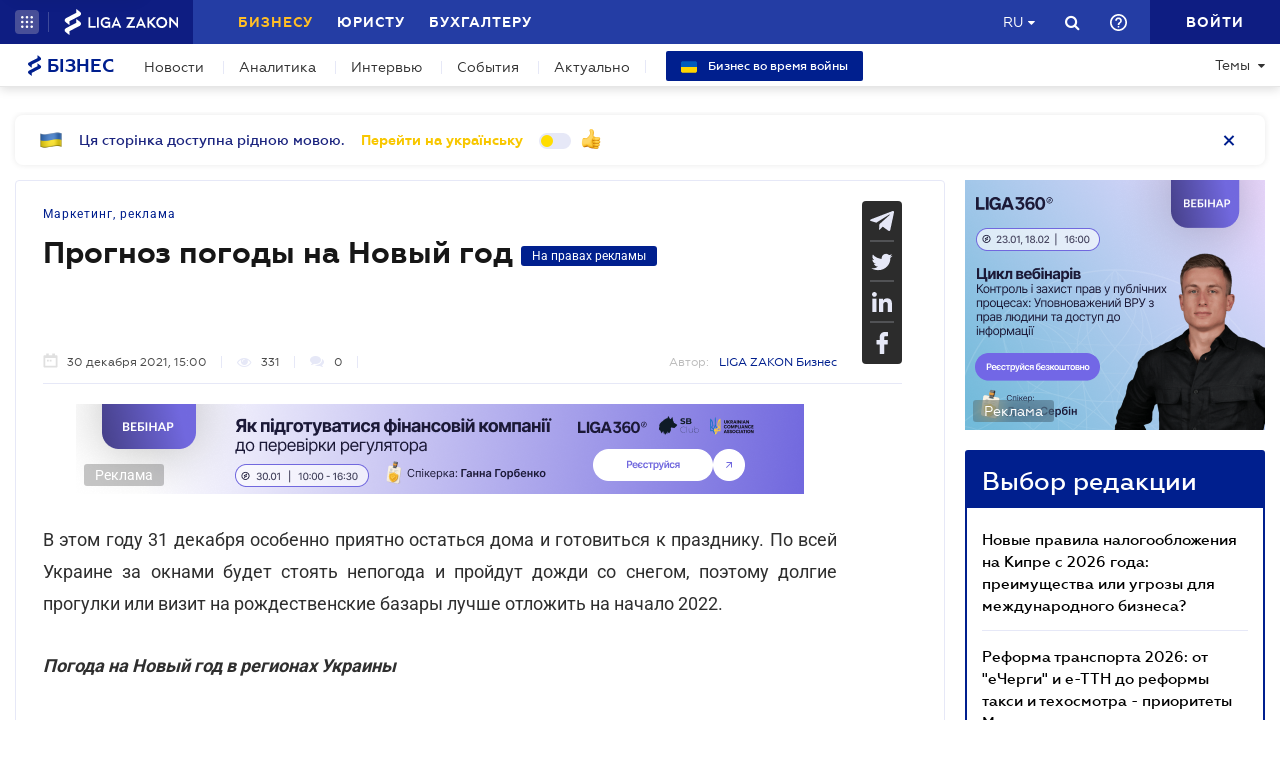

--- FILE ---
content_type: image/svg+xml
request_url: https://biz.ligazakon.net/Content/_pics/share_buttons/share_btn-wt_telegram.svg
body_size: 340
content:
<svg width="24" height="24" viewBox="0 0 24 24" fill="none" xmlns="http://www.w3.org/2000/svg">
<g clip-path="url(#clip0)">
<path d="M9.4171 15.1812L9.0201 20.7652C9.5881 20.7652 9.8341 20.5212 10.1291 20.2282L12.7921 17.6832L18.3101 21.7242C19.3221 22.2882 20.0351 21.9912 20.3081 20.7932L23.9301 3.82116L23.9311 3.82016C24.2521 2.32416 23.3901 1.73916 22.4041 2.10616L1.1141 10.2572C-0.338901 10.8212 -0.316901 11.6312 0.867099 11.9982L6.3101 13.6912L18.9531 5.78016C19.5481 5.38616 20.0891 5.60416 19.6441 5.99816L9.4171 15.1812Z" fill="#E6E8F7"/>
</g>
<defs>
<clipPath id="clip0">
<rect width="24" height="24" fill="white"/>
</clipPath>
</defs>
</svg>
